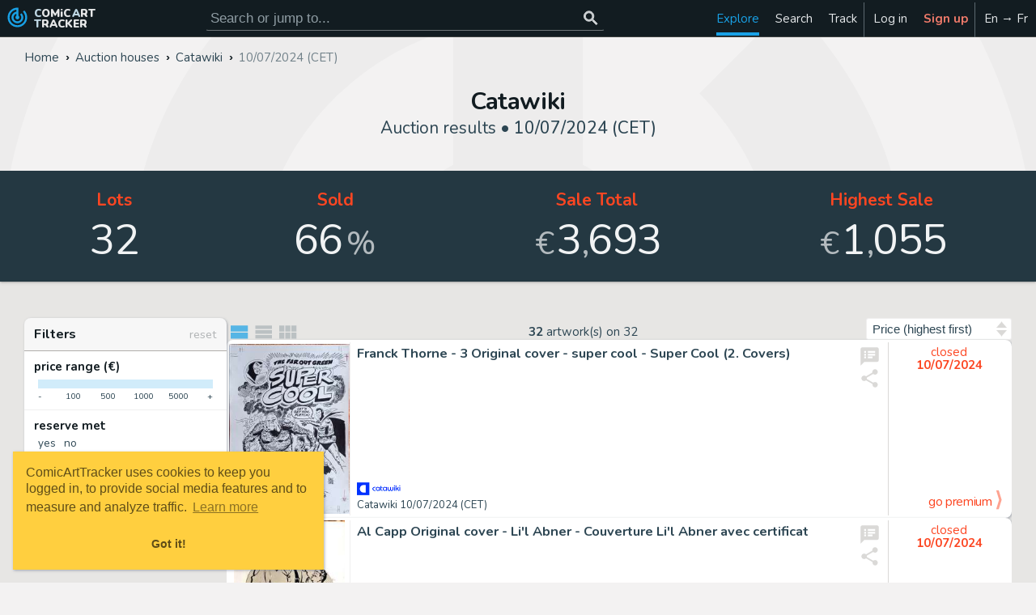

--- FILE ---
content_type: text/html; charset=UTF-8
request_url: https://comicarttracker.com/catawiki-auctions/2024-07-10
body_size: 13467
content:

<!DOCTYPE html><html class='lm' xmlns='http://www.w3.org/1999/xhtml' lang='en' xml:lang='en'><head><meta http-equiv='Content-Type' content='text/html; charset=utf-8'><base href='https://comicarttracker.com/'><meta name='viewport' content='width=device-width, initial-scale=1.0'><link rel='preconnect' href='https://cdn.comicarttracker.com'><link rel='preload' as='script' href='https://cdn.comicarttracker.com/catrackr_v439.min.js'><link rel='preload' as='font' href='https://fonts.gstatic.com/s/nunito/v26/XRXV3I6Li01BKofINeaBTMnFcQ.woff2' crossorigin><link rel='stylesheet' type='text/css' media='screen' href='https://cdn.comicarttracker.com/catrackr_v439.min.css'><link rel='apple-touch-icon' href='apple-touch-icon.png?v=439'><link rel='icon' href='favicon.ico?v=439' sizes='48x48'><link rel='icon' href='favicon.svg?v=439' sizes='any' type='image/svg+xml'><link rel='dns-prefetch' href='https://i.ebayimg.com'><title>Catawiki Auction Results - 10/07/2024 (CET) | ComicArtTracker</title><meta name='description' content="Browse results from Catawiki original comic artworks auction on 10/07/2024 (CET). Track and share the art you like, get email notifications for your favorite keyword searches, and more!"><meta name='keywords' content="Catawiki, Catawiki auction results, auction archive, comic art, original comic art, comic artworks, comic book art, comic book art for sale, comic art value, illustration, original cover art, original splash page art"><meta name='color-scheme' content='dark light'><meta property='twitter:site' content='@comicarttracker'><meta property='twitter:card' content="summary"><meta property='og:site_name' content='ComicArtTracker'><meta property='og:url' content="https://comicarttracker.com/catawiki-auctions/2024-07-10"><meta property='og:type' content='article'><meta property='og:title' content="Catawiki Auction Results - 10/07/2024 (CET)"><meta property='og:description' content="Browse results from Catawiki original comic artworks auction on 10/07/2024 (CET). Track and share the art you like, get email notifications for your favorite keyword searches, and more!"><meta property='og:image' content="https://assets.catawiki.nl/assets/2024/6/28/f/2/8/thumb2_f289ef06-6c2f-45a7-899a-077907e91870.jpg"><meta property='og:locale' content='en_US'><meta property='og:locale:alternate' content='fr_FR'><link rel='canonical' href='https://comicarttracker.com/catawiki-auctions/2024-07-10'><link rel='alternate' hreflang='en' href='https://comicarttracker.com/catawiki-auctions/2024-07-10'><link rel='alternate' hreflang='fr' href='https://comicarttracker.com/catawiki-encheres/2024-07-10'></head><body><svg aria-hidden="true" style="position:absolute;width:0;height:0;overflow:hidden;" version="1.1" xmlns="http://www.w3.org/2000/svg" xmlns:xlink="http://www.w3.org/1999/xlink"><defs><symbol id="icon-track_changes" viewBox="0 0 24 24"><path d="M19.1 4.9c1.8 1.8 2.9 4.3 2.9 7.1 0 5.5-4.5 10-10 10s-10-4.5-10-10 4.5-10 10-10h1v8.3c0.6 0.3 1 1 1 1.7 0 1.1-0.9 2-2 2s-2-0.9-2-2c0-0.7 0.4-1.4 1-1.7v-2.1c-1.7 0.5-3 2-3 3.8 0 2.2 1.8 4 4 4s4-1.8 4-4c0-1.1-0.5-2.1-1.2-2.8l1.4-1.4c1.1 1.1 1.8 2.6 1.8 4.2 0 3.3-2.7 6-6 6s-6-2.7-6-6c0-3 2.2-5.4 5-5.9v-2c-3.9 0.5-7 3.8-7 7.9 0 4.4 3.6 8 8 8s8-3.6 8-8c0-2.2-0.9-4.2-2.3-5.7z"/></symbol><symbol id="icon-search" viewBox="0 0 24 24"><path d="M9.5 14c2.5 0 4.5-2 4.5-4.5s-2-4.5-4.5-4.5-4.5 2-4.5 4.5 2 4.5 4.5 4.5zM15.5 14l5 5-1.5 1.5-5-5v-0.8l-0.3-0.3c-1.1 1-2.6 1.5-4.2 1.5-3.6 0-6.5-2.9-6.5-6.5s2.9-6.5 6.5-6.5 6.5 2.9 6.5 6.5c0 1.6-0.6 3.1-1.5 4.2l0.3 0.3h0.8z"/></symbol><symbol id="icon-add" viewBox="0 0 24 24"><path d="M19 13h-6v6h-2v-6h-6v-2h6v-6h2v6h6v2z"/></symbol><symbol id="icon-star" viewBox="0 0 24 24"><path d="M12 17.3l-6.2 3.8 1.6-7-5.4-4.7 7.2-0.6 2.8-6.6 2.8 6.6 7.2 0.6-5.4 4.7 1.6 7z"/></symbol><symbol id="icon-facebook" viewBox="0 0 16 28"><path d="M15 0.2v4.1h-2.5c-1.9 0-2.3 0.9-2.3 2.3v3h4.6l-0.6 4.6h-4v11.9h-4.8v-11.9h-4v-4.6h4v-3.4c0-4 2.4-6.1 6-6.1 1.7 0 3.1 0.1 3.6 0.2z"/></symbol><symbol id="icon-notification" viewBox="0 0 24 24"><path d="M12.2 22.7c0-0.1-0.1-0.2-0.2-0.2-1.1 0-1.9-0.9-1.9-1.9 0-0.1-0.1-0.2-0.2-0.2s-0.2 0.1-0.2 0.2c0 1.3 1.1 2.4 2.4 2.4 0.1 0 0.2-0.1 0.2-0.2zM3.3 18.9h17.4c-2.4-2.7-3.6-6.4-3.6-11.1 0-1.7-1.6-4.3-5.1-4.3s-5.1 2.6-5.1 4.3c0 4.8-1.2 8.4-3.6 11.1zM23.1 18.9c0 0.9-0.8 1.7-1.7 1.7h-6c0 1.9-1.5 3.4-3.4 3.4s-3.4-1.5-3.4-3.4h-6c-0.9 0-1.7-0.8-1.7-1.7 2-1.7 4.3-4.7 4.3-11.1 0-2.6 2.1-5.4 5.7-5.9-0.1-0.2-0.1-0.3-0.1-0.5 0-0.7 0.6-1.3 1.3-1.3s1.3 0.6 1.3 1.3c0 0.2 0 0.4-0.1 0.5 3.5 0.5 5.7 3.3 5.7 5.9 0 6.5 2.3 9.5 4.3 11.1z"/></symbol><symbol id="icon-settings" viewBox="0 0 24 28"><path d="M16 14c0-2.2-1.8-4-4-4s-4 1.8-4 4 1.8 4 4 4 4-1.8 4-4zM24 12.3v3.5c0 0.2-0.2 0.5-0.4 0.6l-2.9 0.4c-0.2 0.5-0.4 1-0.6 1.4 0.5 0.8 1.1 1.5 1.7 2.2 0.1 0.1 0.2 0.3 0.2 0.4s0 0.3-0.1 0.4c-0.4 0.5-2.5 2.8-3 2.8-0.1 0-0.3-0.1-0.4-0.1l-2.2-1.7c-0.5 0.2-0.9 0.4-1.4 0.6-0.1 1-0.2 2-0.5 2.9-0.1 0.3-0.3 0.4-0.6 0.4h-3.5c-0.3 0-0.5-0.2-0.6-0.5l-0.4-2.9c-0.5-0.2-1-0.3-1.4-0.6l-2.2 1.7c-0.1 0.1-0.2 0.1-0.4 0.1s-0.3-0.1-0.4-0.2c-0.8-0.7-1.9-1.7-2.6-2.6-0.1-0.1-0.1-0.2-0.1-0.4 0-0.1 0-0.2 0.1-0.4 0.5-0.7 1.1-1.4 1.6-2.1-0.3-0.5-0.5-1-0.6-1.5l-2.9-0.4c-0.3 0-0.5-0.3-0.5-0.6v-3.5c0-0.2 0.2-0.5 0.4-0.6l2.9-0.4c0.2-0.5 0.4-1 0.6-1.4-0.5-0.7-1.1-1.5-1.7-2.2-0.1-0.1-0.2-0.2-0.2-0.4s0.1-0.2 0.1-0.4c0.4-0.5 2.5-2.8 3-2.8 0.1 0 0.3 0.1 0.4 0.2l2.2 1.7c0.5-0.2 0.9-0.4 1.4-0.6 0.1-1 0.2-2 0.5-2.9 0.1-0.2 0.3-0.4 0.6-0.4h3.5c0.3 0 0.5 0.2 0.6 0.5l0.4 2.9c0.5 0.2 1 0.3 1.4 0.6l2.2-1.7c0.1-0.1 0.2-0.1 0.4-0.1s0.3 0.1 0.4 0.2c0.8 0.8 1.9 1.7 2.6 2.7 0.1 0.1 0.1 0.2 0.1 0.3 0 0.1 0 0.3-0.1 0.4-0.5 0.7-1.1 1.4-1.6 2.1 0.3 0.5 0.5 1 0.6 1.5l2.9 0.4c0.3 0 0.5 0.3 0.5 0.6z"/></symbol><symbol id="icon-favorite" viewBox="0 0 24 24"><path d="M12 21.3l-1.5-1.3c-5.2-4.7-8.5-7.7-8.5-11.5 0-3.1 2.4-5.5 5.5-5.5 1.7 0 3.4 0.8 4.5 2.1 1.1-1.3 2.8-2.1 4.5-2.1 3.1 0 5.5 2.4 5.5 5.5 0 3.8-3.4 6.9-8.5 11.6z"/></symbol><symbol id="icon-explore" viewBox="0 0 32 32"><path d="M9.1 23l9.8-4 4-9.9-9.9 3.9-3.9 10zM16 14c1.1 0 2 0.9 2 2s-0.9 2-2 2-2-0.9-2-2 0.9-2 2-2zM16 0c-8.8 0-16 7.2-16 16s7.2 16 16 16 16-7.2 16-16-7.2-16-16-16zM16.1 28c-6.6 0-12-5.4-12-12s5.4-12 12-12c6.6 0 12 5.4 12 12s-5.4 12-12 12z"/></symbol><symbol id="icon-C" viewBox="0 0 20 20"><path d="M19.6 5.8c0-0.5-0.5-0.8-0.9-0.7-1.7 0.3-5.8 1.9-8.7 1.9s-6.9-1.6-8.7-1.9c-0.5-0.1-0.9 0.3-0.9 0.7-0.1 1.5-0.4 5.6-0.4 6.2 0 0.8 3.5 2.7 6 2.7 2.5 0 3-2.7 4-2.7s1.5 2.7 4 2.7c2.5 0 6-1.9 6-2.7 0-0.6-0.3-4.7-0.4-6.2zM7.7 10.7c-0.4 0.3-1.3 1.1-2.5 0.8s-1.9-1.3-2.2-1.8c-0.1-0.1 0-0.2 0-0.3 0.4-0.3 1.3-1.1 2.5-0.8s1.9 1.3 2.2 1.8c0.1 0.1 0 0.2 0 0.3zM17 9.8c-0.2 0.4-1 1.5-2.2 1.8s-2.2-0.5-2.5-0.8c-0.1-0.1-0.1-0.2 0-0.3 0.2-0.4 1-1.5 2.2-1.8s2.2 0.5 2.5 0.8c0.1 0.1 0.1 0.2 0 0.3z"/></symbol><symbol id="icon-A" viewBox="0 0 24 24"><path d="M17.5 12c0.8 0 1.5-0.7 1.5-1.5s-0.7-1.5-1.5-1.5-1.5 0.7-1.5 1.5 0.7 1.5 1.5 1.5zM14.5 8c0.8 0 1.5-0.7 1.5-1.5s-0.7-1.5-1.5-1.5-1.5 0.7-1.5 1.5 0.7 1.5 1.5 1.5zM9.5 8c0.8 0 1.5-0.7 1.5-1.5s-0.7-1.5-1.5-1.5-1.5 0.7-1.5 1.5 0.7 1.5 1.5 1.5zM6.5 12c0.8 0 1.5-0.7 1.5-1.5s-0.7-1.5-1.5-1.5-1.5 0.7-1.5 1.5 0.7 1.5 1.5 1.5zM12 3c5 0 9 3.6 9 8 0 2.8-2.2 5-5 5h-1.7c-0.8 0-1.5 0.7-1.5 1.5 0 0.4 0.1 0.7 0.4 1s0.4 0.7 0.4 1c0 0.8-0.7 1.5-1.5 1.5-5 0-9-4-9-9s4-9 9-9z"/></symbol><symbol id="icon-S" viewBox="0 0 26 28"><path d="M25.6 7.5c0.4 0.6 0.5 1.3 0.3 2l-4.3 14.2c-0.4 1.3-1.8 2.4-3.1 2.4h-14.4c-1.6 0-3.3-1.3-3.9-2.9-0.2-0.7-0.2-1.4 0-2 0-0.3 0.1-0.6 0.1-1 0-0.2-0.1-0.5-0.1-0.6 0.1-0.4 0.4-0.6 0.6-1.1 0.5-0.8 1-2 1.2-2.9 0.1-0.3-0.1-0.6 0-0.9 0.1-0.3 0.4-0.5 0.5-0.8 0.4-0.7 1-2.1 1-2.8 0-0.3-0.1-0.7 0-0.9 0.1-0.4 0.5-0.5 0.7-0.8 0.4-0.5 1-2 1.1-2.8 0-0.3-0.1-0.5-0.1-0.8 0.1-0.3 0.4-0.6 0.7-1 0.7-1 0.8-3.1 2.8-2.5l0 0c0.3-0.1 0.5-0.1 0.8-0.1h11.9c0.7 0 1.4 0.3 1.8 0.9 0.4 0.6 0.5 1.3 0.3 2l-4.3 14.2c-0.7 2.4-1.1 2.9-3.1 2.9h-13.6c-0.2 0-0.5 0-0.6 0.2-0.1 0.2-0.1 0.3 0 0.7 0.3 0.9 1.4 1.1 2.3 1.1h14.4c0.6 0 1.3-0.3 1.4-0.9l4.7-15.4c0.1-0.3 0.1-0.6 0.1-0.9 0.4 0.1 0.7 0.4 0.9 0.7zM9 7.5c-0.1 0.3 0.1 0.5 0.3 0.5h9.5c0.3 0 0.6-0.2 0.7-0.5l0.3-1c0.1-0.3-0.1-0.5-0.3-0.5h-9.5c-0.3 0-0.6 0.2-0.7 0.5zM7.7 11.5c-0.1 0.3 0.1 0.5 0.3 0.5h9.5c0.3 0 0.6-0.2 0.7-0.5l0.3-1c0.1-0.3-0.1-0.5-0.3-0.5h-9.5c-0.3 0-0.6 0.2-0.7 0.5z"/></symbol><symbol id="icon-shopping_cart" viewBox="0 0 24 24"><path d="M17 18c1.1 0 2 0.9 2 2s-0.9 2-2 2-2-0.9-2-2 0.9-2 2-2zM1 2h3.3l0.9 2h14.8c0.6 0 1 0.5 1 1 0 0.2 0 0.3-0.1 0.5l-3.6 6.5c-0.3 0.6-1 1-1.7 1h-7.5l-0.9 1.6 0 0.1c0 0.1 0.1 0.2 0.2 0.2h11.6v2h-12c-1.1 0-2-0.9-2-2 0-0.3 0.1-0.7 0.2-0.9l1.4-2.5-3.6-7.6h-2v-2zM7 18c1.1 0 2 0.9 2 2s-0.9 2-2 2-2-0.9-2-2 0.9-2 2-2z"/></symbol><symbol id="icon-gavel" viewBox="0 0 24 24"><path d="M3.8 9.5l5.6 5.7-2.8 2.8-5.7-5.6zM12.3 1l5.6 5.7-2.8 2.8-5.7-5.6zM5.3 8.1l2.8-2.8 14.2 14.2-2.8 2.8zM1 21h12v2h-12v-2z"/></symbol><symbol id="icon-store_mall_directory" viewBox="0 0 24 24"><path d="M12 18v-4h-6v4h6zM21 14h-1v6h-2v-6h-4v6h-10v-6h-1v-2l1-5h16l1 5v2zM20 4v2h-16v-2h16z"/></symbol><symbol id="icon-ebay" viewBox="0 0 512 512"><style>.a{fill:#808087;}.b{fill:#545459;}</style><rect x="10.2" y="168.2" width="119.3" height="243.7" fill="#EA163F"/><rect x="382.5" y="168.2" width="119.3" height="243.7" fill="#75CB08"/><rect x="256" y="168.2" width="126.5" height="243.7" fill="#F69F2A"/><rect x="129.5" y="168.2" width="126.5" height="243.7" fill="#528DDE"/><rect x="10.2" y="411.9" width="491.6" height="86.4" class="a"/><rect x="10.2" y="116.8" width="491.6" height="51.5" class="a"/><path d="M512 116.8c0-5.6-4.6-10.2-10.2-10.2H368.9C363.7 48.9 315 3.5 256 3.5S148.3 48.9 143.1 106.6H10.2C4.6 106.6 0 111.2 0 116.8V498.3c0 5.6 4.6 10.2 10.2 10.2h491.6c5.6 0 10.2-4.6 10.2-10.2V116.8zM266.2 401.7V178.4h106.1v223.3H266.2zM139.7 401.7V178.4h106.1v223.3H139.7zM20.4 401.7V178.4h98.9v223.3H20.4zM392.7 178.4h98.9v223.3h-98.9V178.4zM256 23.9c47.8 0 87.3 36.3 92.4 82.7H163.6C168.7 60.1 208.2 23.9 256 23.9zM20.4 158v-31.1h471.2v31.1H20.4zM491.6 422.1v66H20.4v-66H491.6z" class="b"/><path d="M215.2 453.9H45.9c-5.6 0-10.2 4.6-10.2 10.2 0 5.6 4.6 10.2 10.2 10.2h169.3c5.6 0 10.2-4.6 10.2-10.2C225.4 458.4 220.8 453.9 215.2 453.9z" class="b"/><path d="M255 453.9h-6.1c-5.6 0-10.2 4.6-10.2 10.2 0 5.6 4.6 10.2 10.2 10.2h6.1c5.6 0 10.2-4.6 10.2-10.2C265.2 458.4 260.6 453.9 255 453.9z" class="b"/></symbol><symbol id="icon-filter_list" viewBox="0 0 24 24"><path d="M6 13v-2h12v2h-12zM3 6h18v2h-18v-2zM10 18v-2h4v2h-4z"/></symbol><symbol id="icon-hashtag" viewBox="0 0 28 28"><path d="M15.5 16l1-4h-4l-1 4h4zM27.5 8.1l-0.9 3.5c-0.1 0.2-0.2 0.4-0.5 0.4h-5.1l-1 4h4.9c0.2 0 0.3 0.1 0.4 0.2 0.1 0.1 0.1 0.3 0.1 0.4l-0.9 3.5c0 0.2-0.2 0.4-0.5 0.4h-5.1l-1.3 5.1c-0.1 0.2-0.3 0.4-0.5 0.4h-3.5c-0.2 0-0.3-0.1-0.4-0.2-0.1-0.1-0.1-0.3-0.1-0.4l1.2-4.9h-4l-1.3 5.1c-0.1 0.2-0.3 0.4-0.5 0.4h-3.5c-0.1 0-0.3-0.1-0.4-0.2-0.1-0.1-0.1-0.3-0.1-0.4l1.2-4.9h-4.9c-0.2 0-0.3-0.1-0.4-0.2-0.1-0.1-0.1-0.3-0.1-0.4l0.9-3.5c0.1-0.2 0.3-0.4 0.5-0.4h5.1l1-4h-4.9c-0.2 0-0.3-0.1-0.4-0.2-0.1-0.1-0.1-0.3-0.1-0.4l0.9-3.5c0-0.2 0.3-0.4 0.5-0.4h5.1l1.3-5.1c0.1-0.2 0.3-0.4 0.5-0.4h3.5c0.1 0 0.3 0.1 0.4 0.2 0.1 0.1 0.1 0.3 0.1 0.4l-1.2 4.9h4l1.3-5.1c0.1-0.2 0.3-0.4 0.5-0.4h3.5c0.1 0 0.3 0.1 0.4 0.2 0.1 0.1 0.1 0.3 0.1 0.4l-1.2 4.9h4.9c0.2 0 0.3 0.1 0.4 0.2 0.1 0.1 0.1 0.3 0.1 0.4z"/></symbol><symbol id="icon-ellipsis-v" viewBox="0 0 3 14"><path d="M3 9.8v1.5c0 0.4-0.3 0.8-0.7 0.8h-1.5c-0.4 0-0.7-0.3-0.7-0.7v-1.5c0-0.4 0.3-0.7 0.8-0.7h1.5c0.4 0 0.8 0.3 0.8 0.8zM3 5.8v1.5c0 0.4-0.3 0.8-0.7 0.8h-1.5c-0.4 0-0.7-0.3-0.7-0.7v-1.5c0-0.4 0.3-0.7 0.8-0.7h1.5c0.4 0 0.8 0.3 0.8 0.8zM3 1.8v1.5c0 0.4-0.3 0.8-0.7 0.8h-1.5c-0.4 0-0.7-0.3-0.7-0.7v-1.5c0-0.4 0.3-0.7 0.8-0.7h1.5c0.4 0 0.8 0.3 0.8 0.8z"/></symbol><symbol id="icon-speaker_notes" viewBox="0 0 24 24"><path d="M18 8v-2h-8v2h8zM18 11v-2h-8v2h8zM15 14v-2h-5v2h5zM8 8v-2h-2v2h2zM8 11v-2h-2v2h2zM8 14v-2h-2v2h2zM20 2c1.1 0 2 0.9 2 2v12c0 1.1-0.9 2-2 2h-14l-4 4v-18c0-1.1 0.9-2 2-2h16z"/></symbol><symbol id="icon-login" viewBox="0 0 28 24"><path d="M18.5 14c0 0.3-0.1 0.5-0.3 0.7l-8.5 8.5c-0.2 0.2-0.4 0.3-0.7 0.3-0.5 0-1-0.5-1-1v-4.5h-7c-0.5 0-1-0.5-1-1v-6c0-0.5 0.5-1 1-1h7v-4.5c0-0.5 0.5-1 1-1 0.3 0 0.5 0.1 0.7 0.3l8.5 8.5c0.2 0.2 0.3 0.4 0.3 0.7zM24 8.5v11c0 2.5-2 4.5-4.5 4.5h-5c-0.3 0-0.5-0.2-0.5-0.5 0-0.4-0.2-1.5 0.5-1.5h5c1.4 0 2.5-1.1 2.5-2.5v-11c0-1.4-1.1-2.5-2.5-2.5h-4.5c-0.4 0-1 0.1-1-0.5 0-0.4-0.2-1.5 0.5-1.5h5c2.5 0 4.5 2 4.5 4.5z"/></symbol><symbol id="icon-signup" viewBox="0 0 27 24"><path d="M9.4 12c-2.8 0-5.1-2.3-5.1-5.1s2.3-5.1 5.1-5.1 5.1 2.3 5.1 5.1-2.3 5.1-5.1 5.1zM22.3 13.7h4.7c0.2 0 0.4 0.2 0.4 0.4v2.6c0 0.2-0.2 0.4-0.4 0.4h-4.7v4.7c0 0.2-0.2 0.4-0.4 0.4h-2.6c-0.2 0-0.4-0.2-0.4-0.4v-4.7h-4.7c-0.2 0-0.4-0.2-0.4-0.4v-2.6c0-0.2 0.2-0.4 0.4-0.4h4.7v-4.7c0-0.2 0.2-0.4 0.4-0.4h2.6c0.2 0 0.4 0.2 0.4 0.4v4.7zM12.4 16.7c0 0.9 0.8 1.7 1.7 1.7h3.4v3.2c-0.7 0.5-1.5 0.7-2.3 0.7h-11.7c-2.1 0-3.6-1.3-3.6-3.5 0-3 0.7-7.7 4.6-7.7 0.2 0 0.4 0.1 0.5 0.2 1.3 1 2.6 1.6 4.3 1.6s3-0.6 4.3-1.6c0.2-0.1 0.3-0.2 0.5-0.2 1.1 0 2.1 0.4 2.9 1.3h-3c-0.9 0-1.7 0.8-1.7 1.7v2.6z"/></symbol><symbol id="icon-share" viewBox="0 0 24 24"><path d="M18 16.1c1.6 0 2.9 1.3 2.9 2.9s-1.3 3-2.9 3-2.9-1.4-2.9-3c0-0.2 0-0.5 0-0.7l-7.1-4.1c-0.6 0.5-1.3 0.8-2.1 0.8-1.6 0-3-1.4-3-3s1.4-3 3-3c0.8 0 1.5 0.3 2.1 0.8l7-4.1c0-0.2-0.1-0.5-0.1-0.7 0-1.6 1.4-3 3-3s3 1.4 3 3-1.4 3-3 3c-0.8 0-1.5-0.3-2.1-0.8l-7 4.1c0 0.2 0.1 0.5 0.1 0.7s0 0.5-0.1 0.7l7.1 4.1c0.5-0.5 1.2-0.7 2-0.7z"/></symbol><symbol id="icon-twitter" viewBox="0 0 26 28"><path d="M25.3 6.4c-0.7 1-1.5 1.9-2.5 2.6 0 0.2 0 0.4 0 0.7 0 6.7-5.1 14.4-14.4 14.4-2.9 0-5.5-0.8-7.7-2.3 0.4 0 0.8 0.1 1.2 0.1 2.4 0 4.5-0.8 6.3-2.2-2.2 0-4.1-1.5-4.7-3.5 0.3 0 0.6 0.1 1 0.1 0.5 0 0.9-0.1 1.3-0.2-2.3-0.5-4-2.5-4-5v-0.1c0.7 0.4 1.5 0.6 2.3 0.6-1.4-0.9-2.2-2.5-2.2-4.2 0-0.9 0.3-1.8 0.7-2.5 2.5 3.1 6.2 5.1 10.4 5.3-0.1-0.4-0.1-0.8-0.1-1.2 0-2.8 2.3-5 5-5 1.5 0 2.8 0.6 3.7 1.6 1.1-0.2 2.2-0.6 3.2-1.2-0.4 1.2-1.2 2.2-2.2 2.8 1-0.1 2-0.4 2.9-0.8z"/></symbol><symbol id="icon-whatsapp" viewBox="0 0 32 32"><path d="M27.3 4.7c-3-3-7-4.6-11.2-4.6-8.7 0-15.8 7.1-15.8 15.9 0 2.8 0.7 5.5 2.1 7.9l-2.2 8.2 8.4-2.2c2.3 1.3 4.9 1.9 7.6 1.9h0c0 0 0 0 0 0 8.7 0 15.9-7.1 15.9-15.9 0-4.2-1.6-8.2-4.6-11.2zM16.1 29.1v0c-2.4 0-4.7-0.6-6.7-1.8l-0.5-0.3-5 1.3 1.3-4.9-0.3-0.5c-1.3-2.1-2-4.5-2-7 0-7.3 5.9-13.2 13.2-13.2 3.5 0 6.8 1.4 9.3 3.9 2.5 2.5 3.9 5.8 3.9 9.3 0 7.3-5.9 13.2-13.2 13.2zM23.3 19.2c-0.4-0.2-2.3-1.2-2.7-1.3s-0.6-0.2-0.9 0.2c-0.3 0.4-1 1.3-1.3 1.6-0.2 0.3-0.5 0.3-0.9 0.1s-1.7-0.6-3.2-2c-1.2-1-2-2.3-2.2-2.7s0-0.6 0.2-0.8c0.2-0.2 0.4-0.5 0.6-0.7s0.3-0.4 0.4-0.7c0.1-0.3 0.1-0.5 0-0.7s-0.9-2.1-1.2-2.9c-0.3-0.8-0.6-0.7-0.9-0.7-0.2 0-0.5 0-0.8 0s-0.7 0.1-1.1 0.5c-0.4 0.4-1.4 1.4-1.4 3.3s1.4 3.8 1.6 4.1c0.2 0.3 2.8 4.3 6.8 6 0.9 0.4 1.7 0.7 2.3 0.8 1 0.3 1.8 0.3 2.5 0.2 0.8-0.1 2.3-1 2.7-1.9s0.3-1.7 0.2-1.9c-0.1-0.2-0.4-0.3-0.8-0.5z"/></symbol><symbol id="icon-loyalty" viewBox="0 0 24 24"><path d="M17.3 15.3c0.5-0.5 0.8-1.1 0.8-1.8 0-1.4-1.1-2.5-2.5-2.5-0.7 0-1.3 0.2-1.8 0.7l-0.7 0.8-0.7-0.7c-0.5-0.5-1.1-0.7-1.8-0.7-1.4 0-2.5 1.1-2.5 2.5 0 0.7 0.2 1.3 0.7 1.8l4.3 4.3zM5.5 7c0.8 0 1.5-0.7 1.5-1.5s-0.7-1.5-1.5-1.5-1.5 0.7-1.5 1.5 0.7 1.5 1.5 1.5zM21.4 11.6c0.4 0.4 0.6 0.8 0.6 1.4s-0.2 1-0.6 1.4l-7 7c-0.4 0.4-0.8 0.6-1.4 0.6s-1-0.2-1.4-0.6l-9-9c-0.4-0.4-0.6-0.8-0.6-1.4v-7c0-1.1 0.9-2 2-2h7c0.6 0 1 0.2 1.4 0.6z"/></symbol><symbol id="icon-ban" viewBox="0 0 21 24"><path d="M17.571 11.96c0-1.46-0.429-2.813-1.165-3.951l-10.098 10.085c1.152 0.75 2.518 1.192 3.978 1.192 4.018 0 7.286-3.281 7.286-7.326zM4.192 15.964l10.112-10.098c-1.152-0.777-2.531-1.219-4.018-1.219-4.018 0-7.286 3.281-7.286 7.313 0 1.487 0.442 2.853 1.192 4.004zM20.571 11.96c0 5.705-4.607 10.326-10.286 10.326s-10.286-4.621-10.286-10.326c0-5.692 4.607-10.313 10.286-10.313s10.286 4.621 10.286 10.313z"/></symbol><symbol id="icon-close" viewBox="0 0 24 24"><path d="M19 6l-6 6 6 6-1 1-6-6-6 6-1-1 6-6-6-6 1-1 6 6 6-6z"/></symbol><symbol id="icon-check" viewBox="0 0 24 24"><path d="M9 16l11-11 1 1-12 12-6-6 1-1z"/></symbol><symbol id="icon-visibility" viewBox="0 0 24 24"><path d="M12 9c1.6 0 3 1.4 3 3s-1.4 3-3 3-3-1.4-3-3 1.4-3 3-3zM12 17c2.8 0 5-2.2 5-5s-2.2-5-5-5-5 2.3-5 5 2.3 5 5 5zM12 4.5c5 0 9.3 3.1 11 7.5-1.7 4.4-6 7.5-11 7.5s-9.3-3.1-11-7.5c1.7-4.4 6-7.5 11-7.5z"/></symbol><symbol id="icon-list" viewBox="0 0 28 28"><path d="M4.6 5.9h19.9v7h-19.9v-7zM4.6 21v-7h19.9v7h-19.9z"/></symbol><symbol id="icon-clist" viewBox="-2 -2.5 34 41"><path d="M2 6h28v6h-28zM2 14h28v6h-28zM2 22h28v6h-28z"/></symbol><symbol id="icon-glist" viewBox="0 0 28 28"><path d="M18.6 5.9h5.9v7h-5.9v-7zM11.6 12.9v-7h5.9v7h-5.9zM18.6 21v-7h5.9v7h-5.9zM11.6 21v-7h5.9v7h-5.9zM4.6 21v-7h5.9v7h-5.9zM4.6 12.9v-7h5.9v7h-5.9z"/></symbol></defs></svg><header><a class='logo' href='./en' title='Looking for original comic artworks?'><svg class='logo'><use xlink:href='#icon-track_changes'></use></svg><div class='title cat'><span>COMiC</span><span>ART</span><span>TRACKER</span></div></a><div class='srchbar'><form class='srchform' action='./search' role='search' method='post'><input class='srchinp' type='search' name='srchtxt' data-sugg='hd' aria-label='Search for original comic art' placeholder='Search or jump to...'  /><button type='submit' name='srch' aria-label='Search or jump to...' disabled><svg class='srchbar'><use xlink:href='#icon-search'></use></svg></button><div class='suggestions shtlbr hd'></div></form></div><ul id='main-menu'><li class='menuitem home'><a href='./'><svg aria-label='Home' class='menusvg'><use xlink:href='#icon-track_changes'/></svg><span>Home</span></a></li><li class='menuitem active dropdown'><a href='./new-original-art'><svg aria-label='Explore' class='menusvg'><use xlink:href='#icon-explore'/></svg><span>Explore</span></a><ul class='shbr'><li class='subitem'><a class='sia' href='./new-original-art'>New&nbsp;comic art</a></li><li class='subitem'><a class='sia' href='./new-art-by-source'>New&nbsp;comic art&nbsp;by&nbsp;source</a></li><li class='subitem'><a class='sia' href='./trends'>Trending searches</a></li><li class='subitem'><a class='sia' href='./comic-art-weekly'>Weekly summary</a></li><li class='subitem'><hr/></li><li class='subitem'><span>Auctions</span></li><li class='subitem'><a class='sia' href='./auctions/calendar'>Auctions calendar</a></li><li class='subitem'><a class='sia' href='./auctions/results'>Auctions results</a></li><li class='subitem'><a class='sia' href='./auctions/top-prices'>Top prices</a></li><li class='subitem'><hr/></li><li class='subitem'><span>Marketplaces (eBay&hellip;)</span></li><li class='subitem'><a class='sia' href='./ebay-catawiki-mandarake-auctions'>Daily auctions</a></li><li class='subitem'><a class='sia' href='./ebay-buy-it-now'>eBay (buy it now)</a></li><li class='subitem'><hr/></li><li class='subitem'><span>Directories</span></li><li class='subitem'><a class='sia' href='./auction-houses'>Auction houses</a></li><li class='subitem'><a class='sia' href='./dealers'>Dealers & Marketplaces</a></li><li class='subitem'><a class='sia' href='./artists-characters-and-series'>Artists, Characters & Series</a></li></ul></li><li class='menuitem dropdown'><a href='./search'><svg aria-label='Search' class='menusvg'><use xlink:href='#icon-search'/></svg><span>Search</span></a><ul class='shbr'><li class='subitem'><a class='sia' href='./search'>Available art</a></li><li class='subitem'><a class='sia' href='./history'>Sold art</a></li></ul></li><li class='menuitem dropdown right sep'><a href='./tracked-art'><svg aria-label='Track' class='menusvg'><use xlink:href='#icon-favorite'/></svg><span>Track</span></a><ul class='shbr'><li class='subitem'><a class='sia' href='./tracked-art'>My tracked art</a></li><li class='subitem'><a class='sia' href='./suggested-art'>Shared with me</a></li></ul></li><li class='menuitem'><a href='./login' rel='nofollow'><svg aria-label='Log&nbsp;in' class='menusvg'><use xlink:href='#icon-login'/></svg><span>Log&nbsp;in</span></a></li><li class='menuitem red sep'><a href='./signup' rel='nofollow'><svg aria-label='Sign&nbsp;up' class='menusvg'><use xlink:href='#icon-signup'/></svg><span>Sign&nbsp;up</span></a></li></ul><ul id='second-menu'><li class='menuitem lang'><a href='./catawiki-encheres/2024-07-10'><span>En &#8594; Fr</span></a></li></ul></header><div class='content-title shb with-stats'><div class='wmbg'></div><nav class="breadcrumb"><ol><li><a href='./en' rel='nofollow'><span>Home</span></a></li><li><a href='./auction-houses'><span>Auction houses</span></a></li><li><a href='./catawiki-auctions'><span>Catawiki</span></a></li><li><span>10/07/2024 (CET)</span></li></ol></nav><script type='application/ld+json'>{"@context":"https:\/\/schema.org","@type":"BreadcrumbList","itemListElement":[{"@type":"ListItem","position":1,"name":"Home","item":"https:\/\/comicarttracker.com\/en"},{"@type":"ListItem","position":2,"name":"Auction houses","item":"https:\/\/comicarttracker.com\/auction-houses"},{"@type":"ListItem","position":3,"name":"Catawiki","item":"https:\/\/comicarttracker.com\/catawiki-auctions"}]}</script><h1>Catawiki</h1><h2>Auction results &bull; <b>10/07/2024 (CET)</b></h2><div class='wm-stats'><div class='arfig'><span class='bigcount stat4'>Lots</span><span class='bignumbers'>32</span></div><div class='arfig'><span class='bigcount stat4'>Sold</span><span class='bignumbers'>66<span class='ccy1'>%</span></span></div><div class='arfig'><span class='bigcount stat4'>Sale Total</span><span class='bignumbers'><span class='ccy1'>&euro;</span>3<span class='thsep'>,</span>693</span></div><div class='arfig'><span class='bigcount stat4'>Highest Sale</span><span class='bignumbers'><span class='ccy1'>&euro;</span>1<span class='thsep'>,</span>055</span></div></div></div><div class="content-items max88"><aside id='filters-list' class='block shtlbr'><div class='tabfilter'><div id='filter-btn'>Filters</div><span class='freset'>reset</span></div><div class='statusfilter'><h4>price range (&euro;)</h4><div class='mdfilt'><span class='dfilt' data-key='prc' data-val='0'></span><span class='dfilt' data-key='prc' data-val='1'></span><span class='dfilt' data-key='prc' data-val='2'></span><span class='dfilt' data-key='prc' data-val='3'></span><span class='dfilt' data-key='prc' data-val='4'></span></div><div class='mdtext'><div class='mp'>-</div><div class='text'>100</div><div class='text'>500</div><div class='text'>1000</div><div class='text'>5000</div><div class='mp'>+</div></div></div><div class='statusfilter'><h4>reserve&nbsp;met</h4><span class='filt' data-key='win' data-val='1'>yes</span><span class='filt' data-key='win' data-val='0'>no</span></div><div class='statusfilter'><h4>keyword</h4><input class='textfilt' type='text' id='itemfilter' name='itemfilter' aria-label='refine your search&hellip;' placeholder='refine your search&hellip;' autocomplete='off' /><span id='fnores'>no result / filter ignored</span></div></aside><section id='items-list' class='list-main'><div id='items-toolbar'><div id='disp_mode'><svg data-mode='list' class='sel'><use xlink:href='#icon-list'></use></svg><svg data-mode='condensed'><use xlink:href='#icon-clist'></use></svg><svg data-mode='gallery'><use xlink:href='#icon-glist'></use></svg></div><div id='artworks-count' class='invisible'><b>0</b><span class='short'>&nbsp;/&nbsp;</span><span class='long'> artwork(s) on </span><i>0</i></div><div class='sorters'><label for='sort-list'>Sort by</label><select id='sort-list' name='sort-list' aria-label='Sort by'><option value='' hidden>Price (highest first)</option><option value='10'>Popularity</option><option value='8'>Title (A to Z)</option><option value='9'>Title (Z to A)</option></select></div></div><article class='art shtlbr raw' id=85778305005 style='--o:1;'><div class='_at'><img class='_ati l2 lc' data-src='https://cdn.comicarttracker.com/lc/_27/85778305005.jpg' alt='Franck Thorne - 3 Original cover - super cool - Super Cool (2. Covers) | Catawiki' style='aspect-ratio:auto 0.706;'/></div><div class='_ad'><a href='./premium-offer' class='_adt ell' rel='nofollow noopener external' target='_blank'>Franck Thorne - 3 Original cover - super cool - Super Cool (2. Covers)</a><div class='_adst ell'></div><img class='l2 _adl' style='width:55px;' alt='Catawiki' data-src='https://cdn.comicarttracker.com/l/5.png'/><div class='_adi ell' style='--bb:var(--red);'><a href='./catawiki-auctions/2024-07-10?results' class='_adg' target='_blank'>Catawiki 10/07/2024 (CET)</a></div></div><div class='_aa'><svg class='actbtn viewdesc'><use xlink:href='#icon-speaker_notes'></use></svg><svg class='actbtn share'><use xlink:href='#icon-share'></use></svg><svg class='actbtn artdet'><use xlink:href='#icon-ellipsis-v'></use></svg></div><div class='_as stat4'><span class='_ass'>closed<b class='when'>10/07/2024</b></span><a class='_asgs stat4' title='View'><span class='_asp figs'><i>go premium</i></span></a></div></article><article class='art shtlbr raw' id=85775109005 style='--o:2;'><div class='_at'><img class='_ati l2 lc' data-src='https://cdn.comicarttracker.com/lc/_13/85775109005.jpg' alt='Al Capp Original cover - Li’l Abner - Couverture Li’l Abner avec certificat | Catawiki' style='aspect-ratio:auto 0.641;'/></div><div class='_ad'><a href='./premium-offer' class='_adt ell' rel='nofollow noopener external' target='_blank'>Al Capp Original cover - Li'l Abner - Couverture Li'l Abner avec certificat</a><div class='_adst ell'></div><img class='l2 _adl' style='width:55px;' alt='Catawiki' data-src='https://cdn.comicarttracker.com/l/5.png'/><div class='_adi ell' style='--bb:var(--red);'><a href='./catawiki-auctions/2024-07-10?results' class='_adg' target='_blank'>Catawiki 10/07/2024 (CET)</a></div></div><div class='_aa'><svg class='actbtn viewdesc'><use xlink:href='#icon-speaker_notes'></use></svg><svg class='actbtn share'><use xlink:href='#icon-share'></use></svg><svg class='actbtn artdet'><use xlink:href='#icon-ellipsis-v'></use></svg></div><div class='_as stat4'><span class='_ass'>closed<b class='when'>10/07/2024</b></span><a class='_asgs stat4' title='View'><span class='_asp figs'><i>go premium</i></span></a></div></article><article class='art shtlbr raw' id=85777883005 style='--o:3;'><div class='_at'><img class='_ati l2 lc' data-src='https://cdn.comicarttracker.com/lc/_12/85777883005.jpg' alt='George Perez - 1 Original page - Solus - (comics) #1 page 15 - 2003 | Catawiki' style='aspect-ratio:auto 0.638;'/></div><div class='_ad'><a href='./premium-offer' class='_adt ell' rel='nofollow noopener external' target='_blank'>George Perez - 1 Original page - Solus - (comics) #1 page 15 - 2003</a><div class='_adst ell'></div><img class='l2 _adl' style='width:55px;' alt='Catawiki' data-src='https://cdn.comicarttracker.com/l/5.png'/><div class='_adi ell' style='--bb:var(--red);'><a href='./catawiki-auctions/2024-07-10?results' class='_adg' target='_blank'>Catawiki 10/07/2024 (CET)</a></div></div><div class='_aa'><svg class='actbtn viewdesc'><use xlink:href='#icon-speaker_notes'></use></svg><svg class='actbtn share'><use xlink:href='#icon-share'></use></svg><svg class='actbtn artdet'><use xlink:href='#icon-ellipsis-v'></use></svg></div><div class='_as stat4'><span class='_ass'>closed<b class='when'>10/07/2024</b></span><a class='_asgs stat4' title='View'><span class='_asp figs'><i>go premium</i></span></a></div></article><article class='art shtlbr raw' id=85768851005 style='--o:4;'><div class='_at'><img class='_ati l2 lc' data-src='https://cdn.comicarttracker.com/lc/_08/85768851005.jpg' alt='Mark Buckingham - 1 Original drawing - Fables Character | Catawiki' style='aspect-ratio:auto 0.75;'/></div><div class='_ad'><a href='./premium-offer' class='_adt ell' rel='nofollow noopener external' target='_blank'>Mark Buckingham - 1 Original drawing - Fables Character</a><div class='_adst ell'></div><img class='l2 _adl' style='width:55px;' alt='Catawiki' data-src='https://cdn.comicarttracker.com/l/5.png'/><div class='_adi ell' style='--bb:var(--red);'><a href='./catawiki-auctions/2024-07-10?results' class='_adg' target='_blank'>Catawiki 10/07/2024 (CET)</a></div></div><div class='_aa'><svg class='actbtn viewdesc'><use xlink:href='#icon-speaker_notes'></use></svg><svg class='actbtn share'><use xlink:href='#icon-share'></use></svg><svg class='actbtn artdet'><use xlink:href='#icon-ellipsis-v'></use></svg></div><div class='_as stat4'><span class='_ass'>closed<b class='when'>10/07/2024</b></span><a class='_asgs stat4' title='View'><span class='_asp figs'><i>go premium</i></span></a></div></article><article class='art shtlbr raw' id=85774843005 style='--o:5;'><div class='_at'><img class='_ati l2 lc' data-src='https://cdn.comicarttracker.com/lc/_06/85774843005.jpg' alt='Mike Gustovith - 1 Original cover - Swamp Thing - alternative (non publiée) | Catawiki' style='aspect-ratio:auto 0.706;'/></div><div class='_ad'><a href='./premium-offer' class='_adt ell' rel='nofollow noopener external' target='_blank'>Mike Gustovith - 1 Original cover - Swamp Thing - alternative (non publiée)</a><div class='_adst ell'></div><img class='l2 _adl' style='width:55px;' alt='Catawiki' data-src='https://cdn.comicarttracker.com/l/5.png'/><div class='_adi ell' style='--bb:var(--red);'><a href='./catawiki-auctions/2024-07-10?results' class='_adg' target='_blank'>Catawiki 10/07/2024 (CET)</a></div></div><div class='_aa'><svg class='actbtn viewdesc'><use xlink:href='#icon-speaker_notes'></use></svg><svg class='actbtn share'><use xlink:href='#icon-share'></use></svg><svg class='actbtn artdet'><use xlink:href='#icon-ellipsis-v'></use></svg></div><div class='_as stat4'><span class='_ass'>closed<b class='when'>10/07/2024</b></span><a class='_asgs stat4' title='View'><span class='_asp figs'><i>go premium</i></span></a></div></article><article class='art shtlbr raw' id=85703659005 style='--o:6;'><div class='_at'><img class='_ati l2 lc' data-src='https://cdn.comicarttracker.com/lc/_10/85703659005.jpg' alt='Johnny Hart - 1 Original page - B.C - "Los Primitivos’’ - 1994 | Catawiki' style='aspect-ratio:auto 1.306;'/></div><div class='_ad'><a href='./premium-offer' class='_adt ell' rel='nofollow noopener external' target='_blank'>Johnny Hart - 1 Original page - B.C - "Los Primitivos'' - 1994</a><div class='_adst ell'></div><img class='l2 _adl' style='width:55px;' alt='Catawiki' data-src='https://cdn.comicarttracker.com/l/5.png'/><div class='_adi ell' style='--bb:var(--red);'><a href='./catawiki-auctions/2024-07-10?results' class='_adg' target='_blank'>Catawiki 10/07/2024 (CET)</a></div></div><div class='_aa'><svg class='actbtn viewdesc'><use xlink:href='#icon-speaker_notes'></use></svg><svg class='actbtn share'><use xlink:href='#icon-share'></use></svg><svg class='actbtn artdet'><use xlink:href='#icon-ellipsis-v'></use></svg></div><div class='_as stat4'><span class='_ass'>closed<b class='when'>10/07/2024</b></span><a class='_asgs stat4' title='View'><span class='_asp figs'><i>go premium</i></span></a></div></article><article class='art shtlbr raw' id=85883825005 style='--o:7;'><div class='_at'><img class='_ati l2 lc' data-src='https://cdn.comicarttracker.com/lc/_23/85883825005.jpg' alt='Rafa Sandoval (Penciller), Jordi Tarragona (Inker) - 1 Original page - Catwoman - Issue 15 Page 2 | Catawiki' style='aspect-ratio:auto 0.75;'/></div><div class='_ad'><a href='./premium-offer' class='_adt ell' rel='nofollow noopener external' target='_blank'>Rafa Sandoval (Penciller), Jordi Tarragona (Inker) - 1 Original page - Catwoman - Issue 15 Page 2</a><div class='_adst ell'></div><img class='l2 _adl' style='width:55px;' alt='Catawiki' data-src='https://cdn.comicarttracker.com/l/5.png'/><div class='_adi ell' style='--bb:var(--red);'><a href='./catawiki-auctions/2024-07-10?results' class='_adg' target='_blank'>Catawiki 10/07/2024 (CET)</a></div></div><div class='_aa'><svg class='actbtn viewdesc'><use xlink:href='#icon-speaker_notes'></use></svg><svg class='actbtn share'><use xlink:href='#icon-share'></use></svg><svg class='actbtn artdet'><use xlink:href='#icon-ellipsis-v'></use></svg></div><div class='_as stat4'><span class='_ass'>closed<b class='when'>10/07/2024</b></span><a class='_asgs stat4' title='View'><span class='_asp figs'><i>go premium</i></span></a></div></article><article class='art shtlbr raw' id=85727337005 style='--o:8;'><div class='_at'><img class='_ati l2 lc' data-src='https://cdn.comicarttracker.com/lc/_08/85727337005.jpg' alt='Goran Sudzuka - 1 Original drawing - Wonder Woman - In Action | Catawiki' style='aspect-ratio:auto 0.75;'/></div><div class='_ad'><a href='./premium-offer' class='_adt ell' rel='nofollow noopener external' target='_blank'>Goran Sudzuka - 1 Original drawing - Wonder Woman - In Action</a><div class='_adst ell'></div><img class='l2 _adl' style='width:55px;' alt='Catawiki' data-src='https://cdn.comicarttracker.com/l/5.png'/><div class='_adi ell' style='--bb:var(--red);'><a href='./catawiki-auctions/2024-07-10?results' class='_adg' target='_blank'>Catawiki 10/07/2024 (CET)</a></div></div><div class='_aa'><svg class='actbtn viewdesc'><use xlink:href='#icon-speaker_notes'></use></svg><svg class='actbtn share'><use xlink:href='#icon-share'></use></svg><svg class='actbtn artdet'><use xlink:href='#icon-ellipsis-v'></use></svg></div><div class='_as stat4'><span class='_ass'>closed<b class='when'>10/07/2024</b></span><a class='_asgs stat4' title='View'><span class='_asp figs'><i>go premium</i></span></a></div></article><article class='art shtlbr raw' id=85746977005 style='--o:9;'><div class='_at'><img class='_ati l2 lc' data-src='https://cdn.comicarttracker.com/lc/_01/85746977005.jpg' alt='Mike Dubisch - 1 Colour pencil drawing - Wheel of Time | Catawiki' style='aspect-ratio:auto 1.556;'/></div><div class='_ad'><a href='./premium-offer' class='_adt ell' rel='nofollow noopener external' target='_blank'>Mike Dubisch - 1 Colour pencil drawing - Wheel of Time</a><div class='_adst ell'></div><img class='l2 _adl' style='width:55px;' alt='Catawiki' data-src='https://cdn.comicarttracker.com/l/5.png'/><div class='_adi ell' style='--bb:var(--red);'><a href='./catawiki-auctions/2024-07-10?results' class='_adg' target='_blank'>Catawiki 10/07/2024 (CET)</a></div></div><div class='_aa'><svg class='actbtn viewdesc'><use xlink:href='#icon-speaker_notes'></use></svg><svg class='actbtn share'><use xlink:href='#icon-share'></use></svg><svg class='actbtn artdet'><use xlink:href='#icon-ellipsis-v'></use></svg></div><div class='_as stat4'><span class='_ass'>closed<b class='when'>10/07/2024</b></span><a class='_asgs stat4' title='View'><span class='_asp figs'><i>go premium</i></span></a></div></article><article class='art shtlbr raw' id=85662757005 style='--o:10;'><div class='_at'><img class='_ati l2 lc' data-src='https://cdn.comicarttracker.com/lc/_30/85662757005.jpg' alt='Mitton, Jean-Yves - 1 Original drawing - Captain Marvel - Recréation d’une publicité pour Strange | Catawiki' style='aspect-ratio:auto 0.75;'/></div><div class='_ad'><a href='./premium-offer' class='_adt ell' rel='nofollow noopener external' target='_blank'>Mitton, Jean-Yves - 1 Original drawing - Captain Marvel - Recréation d'une publicité pour Strange</a><div class='_adst ell'></div><img class='l2 _adl' style='width:55px;' alt='Catawiki' data-src='https://cdn.comicarttracker.com/l/5.png'/><div class='_adi ell' style='--bb:var(--red);'><a href='./catawiki-auctions/2024-07-10?results' class='_adg' target='_blank'>Catawiki 10/07/2024 (CET)</a></div></div><div class='_aa'><svg class='actbtn viewdesc'><use xlink:href='#icon-speaker_notes'></use></svg><svg class='actbtn share'><use xlink:href='#icon-share'></use></svg><svg class='actbtn artdet'><use xlink:href='#icon-ellipsis-v'></use></svg></div><div class='_as stat4'><span class='_ass'>closed<b class='when'>10/07/2024</b></span><a class='_asgs stat4' title='View'><span class='_asp figs'><i>go premium</i></span></a></div></article><article class='art shtlbr raw' id=85768343005 style='--o:11;'><div class='_at'><img class='_ati l2 lc' data-src='https://cdn.comicarttracker.com/lc/_18/85768343005.jpg' alt='Lan Medina - 1 Original drawing - Fables Characters | Catawiki' style='aspect-ratio:auto 0.75;'/></div><div class='_ad'><a href='./premium-offer' class='_adt ell' rel='nofollow noopener external' target='_blank'>Lan Medina - 1 Original drawing - Fables Characters</a><div class='_adst ell'></div><img class='l2 _adl' style='width:55px;' alt='Catawiki' data-src='https://cdn.comicarttracker.com/l/5.png'/><div class='_adi ell' style='--bb:var(--red);'><a href='./catawiki-auctions/2024-07-10?results' class='_adg' target='_blank'>Catawiki 10/07/2024 (CET)</a></div></div><div class='_aa'><svg class='actbtn viewdesc'><use xlink:href='#icon-speaker_notes'></use></svg><svg class='actbtn share'><use xlink:href='#icon-share'></use></svg><svg class='actbtn artdet'><use xlink:href='#icon-ellipsis-v'></use></svg></div><div class='_as stat4'><span class='_ass'>closed<b class='when'>10/07/2024</b></span><a class='_asgs stat4' title='View'><span class='_asp figs'><i>go premium</i></span></a></div></article><article class='art shtlbr raw' id=85776637005 style='--o:12;'><div class='_at'><img class='_ati l2 lc' data-src='https://cdn.comicarttracker.com/lc/_24/85776637005.jpg' alt='Fernando Dagnino - 1 Original page - Justice League génération Lost - #9 p22 | Catawiki' style='aspect-ratio:auto 0.669;'/></div><div class='_ad'><a href='./premium-offer' class='_adt ell' rel='nofollow noopener external' target='_blank'>Fernando Dagnino - 1 Original page - Justice League génération Lost - #9 p22</a><div class='_adst ell'></div><img class='l2 _adl' style='width:55px;' alt='Catawiki' data-src='https://cdn.comicarttracker.com/l/5.png'/><div class='_adi ell' style='--bb:var(--red);'><a href='./catawiki-auctions/2024-07-10?results' class='_adg' target='_blank'>Catawiki 10/07/2024 (CET)</a></div></div><div class='_aa'><svg class='actbtn viewdesc'><use xlink:href='#icon-speaker_notes'></use></svg><svg class='actbtn share'><use xlink:href='#icon-share'></use></svg><svg class='actbtn artdet'><use xlink:href='#icon-ellipsis-v'></use></svg></div><div class='_as stat4'><span class='_ass'>closed<b class='when'>10/07/2024</b></span><a class='_asgs stat4' title='View'><span class='_asp figs'><i>go premium</i></span></a></div></article><article class='art shtlbr raw' id=85903883005 style='--o:13;'><div class='_at'><img class='_ati l2 lc' data-src='https://cdn.comicarttracker.com/lc/_27/85903883005.jpg' alt='Terry Beatty/Tim Levins - 1 Original page - Batman - Gotham Adventures #34 | Catawiki' style='aspect-ratio:auto 0.75;'/></div><div class='_ad'><a href='./premium-offer' class='_adt ell' rel='nofollow noopener external' target='_blank'>Terry Beatty/Tim Levins - 1 Original page - Batman - Gotham Adventures #34</a><div class='_adst ell'></div><img class='l2 _adl' style='width:55px;' alt='Catawiki' data-src='https://cdn.comicarttracker.com/l/5.png'/><div class='_adi ell' style='--bb:var(--red);'><a href='./catawiki-auctions/2024-07-10?results' class='_adg' target='_blank'>Catawiki 10/07/2024 (CET)</a></div></div><div class='_aa'><svg class='actbtn viewdesc'><use xlink:href='#icon-speaker_notes'></use></svg><svg class='actbtn share'><use xlink:href='#icon-share'></use></svg><svg class='actbtn artdet'><use xlink:href='#icon-ellipsis-v'></use></svg></div><div class='_as stat4'><span class='_ass'>closed<b class='when'>10/07/2024</b></span><a class='_asgs stat4' title='View'><span class='_asp figs'><i>go premium</i></span></a></div></article><article class='art shtlbr raw' id=85671321005 style='--o:14;'><div class='_at'><img class='_ati l2 lc' data-src='https://cdn.comicarttracker.com/lc/_10/85671321005.jpg' alt='Josep María Cardona (Toni) - 1 Original page - Scooby Doo - Summer Creek Swamp Monster - 1990 | Catawiki' style='aspect-ratio:auto 0.706;'/></div><div class='_ad'><a href='./premium-offer' class='_adt ell' rel='nofollow noopener external' target='_blank'>Josep María Cardona (Toni) - 1 Original page - Scooby Doo - Summer Creek Swamp Monster - 1990</a><div class='_adst ell'></div><img class='l2 _adl' style='width:55px;' alt='Catawiki' data-src='https://cdn.comicarttracker.com/l/5.png'/><div class='_adi ell' style='--bb:var(--red);'><a href='./catawiki-auctions/2024-07-10?results' class='_adg' target='_blank'>Catawiki 10/07/2024 (CET)</a></div></div><div class='_aa'><svg class='actbtn viewdesc'><use xlink:href='#icon-speaker_notes'></use></svg><svg class='actbtn share'><use xlink:href='#icon-share'></use></svg><svg class='actbtn artdet'><use xlink:href='#icon-ellipsis-v'></use></svg></div><div class='_as stat4'><span class='_ass'>closed<b class='when'>10/07/2024</b></span><a class='_asgs stat4' title='View'><span class='_asp figs'><i>go premium</i></span></a></div></article><article class='art shtlbr raw' id=85841951005 style='--o:15;'><div class='_at'><img class='_ati l2 lc' data-src='https://cdn.comicarttracker.com/lc/_33/85841951005.jpg' alt='Lee Bermejo - Original drawing - Joker - 2024 | Catawiki' style='aspect-ratio:auto 0.681;'/></div><div class='_ad'><a href='./premium-offer' class='_adt ell' rel='nofollow noopener external' target='_blank'>Lee Bermejo - Original drawing - Joker - 2024</a><div class='_adst ell'></div><img class='l2 _adl' style='width:55px;' alt='Catawiki' data-src='https://cdn.comicarttracker.com/l/5.png'/><div class='_adi ell' style='--bb:var(--red);'><a href='./catawiki-auctions/2024-07-10?results' class='_adg' target='_blank'>Catawiki 10/07/2024 (CET)</a></div></div><div class='_aa'><svg class='actbtn viewdesc'><use xlink:href='#icon-speaker_notes'></use></svg><svg class='actbtn share'><use xlink:href='#icon-share'></use></svg><svg class='actbtn artdet'><use xlink:href='#icon-ellipsis-v'></use></svg></div><div class='_as stat4'><span class='_ass'>closed<b class='when'>10/07/2024</b></span><a class='_asgs stat4' title='View'><span class='_asp figs'><i>go premium</i></span></a></div></article><article class='art shtlbr raw' id=85912663005 style='--o:16;'><div class='_at'><img class='_ati l2 lc' data-src='https://cdn.comicarttracker.com/lc/_01/85912663005.jpg' alt='Victor Olazaba - Spider-Man - Original Drawing - Hand Signed | Catawiki' style='aspect-ratio:auto 0.647;'/></div><div class='_ad'><a href='./premium-offer' class='_adt ell' rel='nofollow noopener external' target='_blank'>Victor Olazaba - Spider-Man - Original Drawing - Hand Signed</a><div class='_adst ell'></div><img class='l2 _adl' style='width:55px;' alt='Catawiki' data-src='https://cdn.comicarttracker.com/l/5.png'/><div class='_adi ell' style='--bb:var(--red);'><a href='./catawiki-auctions/2024-07-10?results' class='_adg' target='_blank'>Catawiki 10/07/2024 (CET)</a></div></div><div class='_aa'><svg class='actbtn viewdesc'><use xlink:href='#icon-speaker_notes'></use></svg><svg class='actbtn share'><use xlink:href='#icon-share'></use></svg><svg class='actbtn artdet'><use xlink:href='#icon-ellipsis-v'></use></svg></div><div class='_as stat4'><span class='_ass'>closed<b class='when'>10/07/2024</b></span><a class='_asgs stat4' title='View'><span class='_asp figs'><i>go premium</i></span></a></div></article><article class='art shtlbr raw' id=85791017005 style='--o:17;'><div class='_at'><img class='_ati l2 lc' data-src='https://cdn.comicarttracker.com/lc/_11/85791017005.jpg' alt='Ham Fisher - 7 Original drawing - Joe Palooka - Planche de Ham Fisher pour la série Joe Palooka | Catawiki' style='aspect-ratio:auto 1.056;'/></div><div class='_ad'><a href='./premium-offer' class='_adt ell' rel='nofollow noopener external' target='_blank'>Ham Fisher - 7 Original drawing - Joe Palooka - Planche de Ham Fisher pour la série Joe Palooka</a><div class='_adst ell'></div><img class='l2 _adl' style='width:55px;' alt='Catawiki' data-src='https://cdn.comicarttracker.com/l/5.png'/><div class='_adi ell' style='--bb:var(--red);'><a href='./catawiki-auctions/2024-07-10?results' class='_adg' target='_blank'>Catawiki 10/07/2024 (CET)</a></div></div><div class='_aa'><svg class='actbtn viewdesc'><use xlink:href='#icon-speaker_notes'></use></svg><svg class='actbtn share'><use xlink:href='#icon-share'></use></svg><svg class='actbtn artdet'><use xlink:href='#icon-ellipsis-v'></use></svg></div><div class='_as stat4'><span class='_ass'>closed<b class='when'>10/07/2024</b></span><a class='_asgs stat4' title='View'><span class='_asp figs'><i>go premium</i></span></a></div></article><article class='art shtlbr raw' id=85871673005 style='--o:18;'><div class='_at'><img class='_ati l2 lc' data-src='https://cdn.comicarttracker.com/lc/_07/85871673005.jpg' alt='Caracuzzo, Giancarlo - 1 Watercolour - Spiderman vs Devil - Dedicato a Steve Ditko - 2018 | Catawiki' style='aspect-ratio:auto 0.781;'/></div><div class='_ad'><a href='./premium-offer' class='_adt ell' rel='nofollow noopener external' target='_blank'>Caracuzzo, Giancarlo - 1 Watercolour - Spiderman vs Devil - Dedicato a Steve Ditko - 2018</a><div class='_adst ell'></div><img class='l2 _adl' style='width:55px;' alt='Catawiki' data-src='https://cdn.comicarttracker.com/l/5.png'/><div class='_adi ell' style='--bb:var(--red);'><a href='./catawiki-auctions/2024-07-10?results' class='_adg' target='_blank'>Catawiki 10/07/2024 (CET)</a></div></div><div class='_aa'><svg class='actbtn viewdesc'><use xlink:href='#icon-speaker_notes'></use></svg><svg class='actbtn share'><use xlink:href='#icon-share'></use></svg><svg class='actbtn artdet'><use xlink:href='#icon-ellipsis-v'></use></svg></div><div class='_as stat4'><span class='_ass'>closed<b class='when'>10/07/2024</b></span><a class='_asgs stat4' title='View'><span class='_asp figs'><i>go premium</i></span></a></div></article><article class='art shtlbr raw' id=85871555005 style='--o:19;'><div class='_at'><img class='_ati l2 lc' data-src='https://cdn.comicarttracker.com/lc/_37/85871555005.jpg' alt='Caracuzzo, Giancarlo - 1 Watercolour - Hulk - 2024 | Catawiki' style='aspect-ratio:auto 0.7;'/></div><div class='_ad'><a href='./premium-offer' class='_adt ell' rel='nofollow noopener external' target='_blank'>Caracuzzo, Giancarlo - 1 Watercolour - Hulk - 2024</a><div class='_adst ell'></div><img class='l2 _adl' style='width:55px;' alt='Catawiki' data-src='https://cdn.comicarttracker.com/l/5.png'/><div class='_adi ell' style='--bb:var(--red);'><a href='./catawiki-auctions/2024-07-10?results' class='_adg' target='_blank'>Catawiki 10/07/2024 (CET)</a></div></div><div class='_aa'><svg class='actbtn viewdesc'><use xlink:href='#icon-speaker_notes'></use></svg><svg class='actbtn share'><use xlink:href='#icon-share'></use></svg><svg class='actbtn artdet'><use xlink:href='#icon-ellipsis-v'></use></svg></div><div class='_as stat4'><span class='_ass'>closed<b class='when'>10/07/2024</b></span><a class='_asgs stat4' title='View'><span class='_asp figs'><i>go premium</i></span></a></div></article><article class='art shtlbr raw' id=85905955005 style='--o:20;'><div class='_at'><img class='_ati l2 lc' data-src='https://cdn.comicarttracker.com/lc/_27/85905955005.jpg' alt='Frank Ridgeway - Original page - Mr Abernathy - Abernathy - 1981 | Catawiki' style='aspect-ratio:auto 1.334;'/></div><div class='_ad'><a href='./premium-offer' class='_adt ell' rel='nofollow noopener external' target='_blank'>Frank Ridgeway - Original page - Mr Abernathy - Abernathy - 1981</a><div class='_adst ell'></div><img class='l2 _adl' style='width:55px;' alt='Catawiki' data-src='https://cdn.comicarttracker.com/l/5.png'/><div class='_adi ell' style='--bb:var(--red);'><a href='./catawiki-auctions/2024-07-10?results' class='_adg' target='_blank'>Catawiki 10/07/2024 (CET)</a></div></div><div class='_aa'><svg class='actbtn viewdesc'><use xlink:href='#icon-speaker_notes'></use></svg><svg class='actbtn share'><use xlink:href='#icon-share'></use></svg><svg class='actbtn artdet'><use xlink:href='#icon-ellipsis-v'></use></svg></div><div class='_as stat4'><span class='_ass'>closed<b class='when'>10/07/2024</b></span><a class='_asgs stat4' title='View'><span class='_asp figs'><i>go premium</i></span></a></div></article><article class='art shtlbr raw' id=85578433005 style='--o:21;'><div class='_at'><img class='_ati l2 lc' data-src='https://cdn.comicarttracker.com/lc/_29/85578433005.jpg' alt='Orpheelin - 1 Original colour drawing - Batman - 2018 | Catawiki' style='aspect-ratio:auto 0.75;'/></div><div class='_ad'><a href='./premium-offer' class='_adt ell' rel='nofollow noopener external' target='_blank'>Orpheelin - 1 Original colour drawing - Batman - 2018</a><div class='_adst ell'></div><img class='l2 _adl' style='width:55px;' alt='Catawiki' data-src='https://cdn.comicarttracker.com/l/5.png'/><div class='_adi ell' style='--bb:var(--red);'><a href='./catawiki-auctions/2024-07-10?results' class='_adg' target='_blank'>Catawiki 10/07/2024 (CET)</a></div></div><div class='_aa'><svg class='actbtn viewdesc'><use xlink:href='#icon-speaker_notes'></use></svg><svg class='actbtn share'><use xlink:href='#icon-share'></use></svg><svg class='actbtn artdet'><use xlink:href='#icon-ellipsis-v'></use></svg></div><div class='_as stat4'><span class='_ass'>closed<b class='when'>10/07/2024</b></span><a class='_asgs stat4' title='View'><span class='_asp figs'><i>go premium</i></span></a></div></article><article class='art shtlbr raw' id=85914083005 style='--o:22;'><div class='_at'><img class='_ati l2 lc' data-src='https://cdn.comicarttracker.com/lc/_15/85914083005.jpg' alt='Angel Bazal Original drawing - Harley Quinn | Catawiki' style='aspect-ratio:auto 0.716;'/></div><div class='_ad'><a href='./premium-offer' class='_adt ell' rel='nofollow noopener external' target='_blank'>Angel Bazal Original drawing - Harley Quinn</a><div class='_adst ell'></div><img class='l2 _adl' style='width:55px;' alt='Catawiki' data-src='https://cdn.comicarttracker.com/l/5.png'/><div class='_adi ell' style='--bb:var(--red);'><a href='./catawiki-auctions/2024-07-10?results' class='_adg' target='_blank'>Catawiki 10/07/2024 (CET)</a></div></div><div class='_aa'><svg class='actbtn viewdesc'><use xlink:href='#icon-speaker_notes'></use></svg><svg class='actbtn share'><use xlink:href='#icon-share'></use></svg><svg class='actbtn artdet'><use xlink:href='#icon-ellipsis-v'></use></svg></div><div class='_as stat4'><span class='_ass'>closed<b class='when'>10/07/2024</b></span><a class='_asgs stat4' title='View'><span class='_asp figs'><i>go premium</i></span></a></div></article><article class='art shtlbr raw' id=85766395005 style='--o:23;'><div class='_at'><img class='_ati l2' data-src='https://assets.catawiki.nl/assets/2024/6/27/6/e/4/thumb2_6e460096-a57a-4289-9445-61ec63b954f8.jpg' alt='Matt Hebb - 1 Page de bande dessinée intérieure originale dessinée à la main - Simpsons Comics #232 - 2016 | Catawiki' style='aspect-ratio:auto 1.333;'/></div><div class='_ad'><a href='./premium-offer' class='_adt ell' rel='nofollow noopener external' target='_blank'>Matt Hebb - 1 Page de bande dessinée intérieure originale dessinée à la main - Simpsons Comics #232 - 2016</a><div class='_adst ell'></div><img class='l2 _adl' style='width:55px;' alt='Catawiki' data-src='https://cdn.comicarttracker.com/l/5.png'/><div class='_adi ell' style='--bb:var(--red);'><a href='./catawiki-auctions/2024-07-10?results' class='_adg' target='_blank'>Catawiki 10/07/2024 (CET)</a></div></div><div class='_aa'><svg class='actbtn viewdesc'><use xlink:href='#icon-speaker_notes'></use></svg><svg class='actbtn share'><use xlink:href='#icon-share'></use></svg><svg class='actbtn artdet'><use xlink:href='#icon-ellipsis-v'></use></svg></div><div class='_as stat4'><span class='_ass'>closed<b class='when'>10/07/2024</b></span><a class='_asgs stat4' title='View'><span class='_asp figs'><i>go premium</i></span></a></div></article><article class='art shtlbr raw' id=85871417005 style='--o:24;'><div class='_at'><img class='_ati l2' data-src='https://assets.catawiki.nl/assets/2024/7/1/5/8/e/thumb2_58efad89-0a74-48e8-be75-a781f827cb1e.jpg' alt='Caracuzzo, Giancarlo - 1 Watercolour - Batman - 2024 | Catawiki' style='aspect-ratio:auto 0.727;'/></div><div class='_ad'><a href='./premium-offer' class='_adt ell' rel='nofollow noopener external' target='_blank'>Caracuzzo, Giancarlo - 1 Watercolour - Batman - 2024</a><div class='_adst ell'></div><img class='l2 _adl' style='width:55px;' alt='Catawiki' data-src='https://cdn.comicarttracker.com/l/5.png'/><div class='_adi ell' style='--bb:var(--red);'><a href='./catawiki-auctions/2024-07-10?results' class='_adg' target='_blank'>Catawiki 10/07/2024 (CET)</a></div></div><div class='_aa'><svg class='actbtn viewdesc'><use xlink:href='#icon-speaker_notes'></use></svg><svg class='actbtn share'><use xlink:href='#icon-share'></use></svg><svg class='actbtn artdet'><use xlink:href='#icon-ellipsis-v'></use></svg></div><div class='_as stat4'><span class='_ass'>closed<b class='when'>10/07/2024</b></span><a class='_asgs stat4' title='View'><span class='_asp figs'><i>go premium</i></span></a></div></article><article class='art shtlbr raw' id=85593219005 style='--o:25;'><div class='_at'><img class='_ati l2' data-src='https://assets.catawiki.nl/assets/2024/6/25/b/9/f/thumb2_b9f5e44d-0888-48d8-baa1-b60f1b389de5.jpg' alt='Emma Wildfang - 1 Original colour drawing - Iron Man - 2018 | Catawiki' style='aspect-ratio:auto 0.693;'/></div><div class='_ad'><a href='./premium-offer' class='_adt ell' rel='nofollow noopener external' target='_blank'>Emma Wildfang - 1 Original colour drawing - Iron Man - 2018</a><div class='_adst ell'></div><img class='l2 _adl' style='width:55px;' alt='Catawiki' data-src='https://cdn.comicarttracker.com/l/5.png'/><div class='_adi ell' style='--bb:var(--red);'><a href='./catawiki-auctions/2024-07-10?results' class='_adg' target='_blank'>Catawiki 10/07/2024 (CET)</a></div></div><div class='_aa'><svg class='actbtn viewdesc'><use xlink:href='#icon-speaker_notes'></use></svg><svg class='actbtn share'><use xlink:href='#icon-share'></use></svg><svg class='actbtn artdet'><use xlink:href='#icon-ellipsis-v'></use></svg></div><div class='_as stat4'><span class='_ass'>closed<b class='when'>10/07/2024</b></span><a class='_asgs stat4' title='View'><span class='_asp figs'><i>go premium</i></span></a></div></article><article class='art shtlbr raw' id=85911951005 style='--o:26;'><div class='_at'><img class='_ati l2' data-src='https://assets.catawiki.nl/assets/2024/7/2/3/d/c/thumb2_3dc00180-3c2c-4d90-8c52-ded0e0b7ded9.jpg' alt='Joan Vizcarra - Batman - Original Drawing - Pen Art - Hand Signed | Catawiki' style='aspect-ratio:auto 0.707;'/></div><div class='_ad'><a href='./premium-offer' class='_adt ell' rel='nofollow noopener external' target='_blank'>Joan Vizcarra - Batman - Original Drawing - Pen Art - Hand Signed</a><div class='_adst ell'></div><img class='l2 _adl' style='width:55px;' alt='Catawiki' data-src='https://cdn.comicarttracker.com/l/5.png'/><div class='_adi ell' style='--bb:var(--red);'><a href='./catawiki-auctions/2024-07-10?results' class='_adg' target='_blank'>Catawiki 10/07/2024 (CET)</a></div></div><div class='_aa'><svg class='actbtn viewdesc'><use xlink:href='#icon-speaker_notes'></use></svg><svg class='actbtn share'><use xlink:href='#icon-share'></use></svg><svg class='actbtn artdet'><use xlink:href='#icon-ellipsis-v'></use></svg></div><div class='_as stat4'><span class='_ass'>closed<b class='when'>10/07/2024</b></span><a class='_asgs stat4' title='View'><span class='_asp figs'><i>go premium</i></span></a></div></article><article class='art shtlbr raw' id=83227235005 style='--o:27;'><div class='_at'><img class='_ati l2' data-src='https://assets.catawiki.nl/assets/2024/4/22/7/2/b/thumb2_72bf2538-c72d-4d7a-b890-ee53d4a9cba6.jpg' alt='Sergio Aragones - 1 dessin original dédicacé - Mad | Catawiki' style='aspect-ratio:auto 1.333;'/></div><div class='_ad'><a href='./premium-offer' class='_adt ell' rel='nofollow noopener external' target='_blank'>Sergio Aragones - 1 dessin original dédicacé - Mad</a><div class='_adst ell'></div><img class='l2 _adl' style='width:55px;' alt='Catawiki' data-src='https://cdn.comicarttracker.com/l/5.png'/><div class='_adi ell' style='--bb:var(--red);'><a href='./catawiki-auctions/2024-07-10?results' class='_adg' target='_blank'>Catawiki 10/07/2024 (CET)</a></div></div><div class='_aa'><svg class='actbtn viewdesc'><use xlink:href='#icon-speaker_notes'></use></svg><svg class='actbtn share'><use xlink:href='#icon-share'></use></svg><svg class='actbtn artdet'><use xlink:href='#icon-ellipsis-v'></use></svg></div><div class='_as stat4'><span class='_ass'>closed<b class='when'>10/07/2024</b></span><a class='_asgs stat4' title='View'><span class='_asp figs'><i>go premium</i></span></a></div></article><article class='art shtlbr raw' id=85368847005 style='--o:28;'><div class='_at'><img class='_ati l2' data-src='https://assets.catawiki.nl/assets/2023/12/10/b/a/1/thumb2_ba162a9e-36c3-4f78-a798-95a5e69740e1.jpg' alt='Sly - Star Wars - Stormtrooper | Catawiki' style='aspect-ratio:auto 0.74;'/></div><div class='_ad'><a href='./premium-offer' class='_adt ell' rel='nofollow noopener external' target='_blank'>Sly - Star Wars - Stormtrooper</a><div class='_adst ell'></div><img class='l2 _adl' style='width:55px;' alt='Catawiki' data-src='https://cdn.comicarttracker.com/l/5.png'/><div class='_adi ell' style='--bb:var(--red);'><a href='./catawiki-auctions/2024-07-10?results' class='_adg' target='_blank'>Catawiki 10/07/2024 (CET)</a></div></div><div class='_aa'><svg class='actbtn viewdesc'><use xlink:href='#icon-speaker_notes'></use></svg><svg class='actbtn share'><use xlink:href='#icon-share'></use></svg><svg class='actbtn artdet'><use xlink:href='#icon-ellipsis-v'></use></svg></div><div class='_as stat4'><span class='_ass'>closed<b class='when'>10/07/2024</b></span><a class='_asgs stat4' title='View'><span class='_asp figs'><i>go premium</i></span></a></div></article><article class='art shtlbr raw' id=85823583005 style='--o:29;'><div class='_at'><img class='_ati l2' data-src='https://assets.catawiki.nl/assets/2024/6/30/a/d/6/thumb2_ad61471f-fb71-4af1-9682-24eb4cd4520a.jpg' alt='Joan Vizcarra - 1 Original drawing - Hellboy - Pencil Art - 2020 | Catawiki' style='aspect-ratio:auto 1.246;'/></div><div class='_ad'><a href='./premium-offer' class='_adt ell' rel='nofollow noopener external' target='_blank'>Joan Vizcarra - 1 Original drawing - Hellboy - Pencil Art - 2020</a><div class='_adst ell'></div><img class='l2 _adl' style='width:55px;' alt='Catawiki' data-src='https://cdn.comicarttracker.com/l/5.png'/><div class='_adi ell' style='--bb:var(--red);'><a href='./catawiki-auctions/2024-07-10?results' class='_adg' target='_blank'>Catawiki 10/07/2024 (CET)</a></div></div><div class='_aa'><svg class='actbtn viewdesc'><use xlink:href='#icon-speaker_notes'></use></svg><svg class='actbtn share'><use xlink:href='#icon-share'></use></svg><svg class='actbtn artdet'><use xlink:href='#icon-ellipsis-v'></use></svg></div><div class='_as stat4'><span class='_ass'>closed<b class='when'>10/07/2024</b></span><a class='_asgs stat4' title='View'><span class='_asp figs'><i>go premium</i></span></a></div></article><article class='art shtlbr raw' id=85464587005 style='--o:30;'><div class='_at'><img class='_ati l2' data-src='https://assets.catawiki.nl/assets/2024/6/19/5/f/d/thumb2_5fd707cd-ac3a-4fe1-84e6-0d923160bcee.jpg' alt='Vercelli, Gino - 1 Original colour drawing - Batman - Omaggio a Gil Kane | Catawiki' style='aspect-ratio:auto 0.75;'/></div><div class='_ad'><a href='./premium-offer' class='_adt ell' rel='nofollow noopener external' target='_blank'>Vercelli, Gino - 1 Original colour drawing - Batman - Omaggio a Gil Kane</a><div class='_adst ell'></div><img class='l2 _adl' style='width:55px;' alt='Catawiki' data-src='https://cdn.comicarttracker.com/l/5.png'/><div class='_adi ell' style='--bb:var(--red);'><a href='./catawiki-auctions/2024-07-10?results' class='_adg' target='_blank'>Catawiki 10/07/2024 (CET)</a></div></div><div class='_aa'><svg class='actbtn viewdesc'><use xlink:href='#icon-speaker_notes'></use></svg><svg class='actbtn share'><use xlink:href='#icon-share'></use></svg><svg class='actbtn artdet'><use xlink:href='#icon-ellipsis-v'></use></svg></div><div class='_as stat4'><span class='_ass'>closed<b class='when'>10/07/2024</b></span><a class='_asgs stat4' title='View'><span class='_asp figs'><i>go premium</i></span></a></div></article><article class='art shtlbr raw' id=85805361005 style='--o:31;'><div class='_at'><img class='_ati l2 lc' data-src='https://cdn.comicarttracker.com/lc/_36/85805361005.jpg' alt='Roland Boschi - 1 Original drawing - Superboy - 1999 | Catawiki' style='aspect-ratio:auto 0.706;'/></div><div class='_ad'><a href='./premium-offer' class='_adt ell' rel='nofollow noopener external' target='_blank'>Roland Boschi - 1 Original drawing - Superboy - 1999</a><div class='_adst ell'></div><img class='l2 _adl' style='width:55px;' alt='Catawiki' data-src='https://cdn.comicarttracker.com/l/5.png'/><div class='_adi ell' style='--bb:var(--red);'><a href='./catawiki-auctions/2024-07-10?results' class='_adg' target='_blank'>Catawiki 10/07/2024 (CET)</a></div></div><div class='_aa'><svg class='actbtn viewdesc'><use xlink:href='#icon-speaker_notes'></use></svg><svg class='actbtn share'><use xlink:href='#icon-share'></use></svg><svg class='actbtn artdet'><use xlink:href='#icon-ellipsis-v'></use></svg></div><div class='_as stat4'><span class='_ass'>closed<b class='when'>10/07/2024</b></span><a class='_asgs stat4' title='View'><span class='_asp figs'><i>go premium</i></span></a></div></article><article class='art shtlbr raw' id=85912247005 style='--o:32;'><div class='_at'><img class='_ati l2' data-src='https://assets.catawiki.nl/assets/2024/7/2/c/f/a/thumb2_cfa9f5ca-2cee-4b96-acfe-a1ec4b206870.jpg' alt='Jose Bai-Xau-Li - Black Adam [DC Comics] - Original Drawing - Ink on Paper | Catawiki' style='aspect-ratio:auto 0.69;'/></div><div class='_ad'><a href='./premium-offer' class='_adt ell' rel='nofollow noopener external' target='_blank'>Jose Bai-Xau-Li - Black Adam [DC Comics] - Original Drawing - Ink on Paper</a><div class='_adst ell'></div><img class='l2 _adl' style='width:55px;' alt='Catawiki' data-src='https://cdn.comicarttracker.com/l/5.png'/><div class='_adi ell' style='--bb:var(--red);'><a href='./catawiki-auctions/2024-07-10?results' class='_adg' target='_blank'>Catawiki 10/07/2024 (CET)</a></div></div><div class='_aa'><svg class='actbtn viewdesc'><use xlink:href='#icon-speaker_notes'></use></svg><svg class='actbtn share'><use xlink:href='#icon-share'></use></svg><svg class='actbtn artdet'><use xlink:href='#icon-ellipsis-v'></use></svg></div><div class='_as stat4'><span class='_ass'>closed<b class='when'>10/07/2024</b></span><a class='_asgs stat4' title='View'><span class='_asp figs'><i>go premium</i></span></a></div></article><article  style='order:3' class='msg yb shtlbr wm'><div class='ybh'>GET FULL ACCESS TO PAST SALES!</div><div class='ybt'>Non-premium members can only see the <b>last 3 months</b>. But if you <b>upgrade</b> to our Premium Membership, you GET IT ALL -- full access to historical data, instant alerts, and more!</div><span class='ybbar'><a class='viewall ybb' href='./premium-offer' target='_blank'>Explore premium benefits &#8594;</a></span></article></section></div><div class='filler'></div><footer class='sht'><div id='gotop' class='floatbtn shtlbr'><svg viewBox='0 0 8 5' xmlns='http://www.w3.org/2000/svg'><path d='M7 1.053L4.027 4 1 1'></path></svg></div><div class='yb jb'><div class='ybh'>Never miss out on a new piece of original comic art!</div><div class='ybt'>Start browsing over 328,500 original comic artworks, get notified about new art from your favorite artists or comics, and track and share listings from 416&nbsp;dealers and auction houses in one single place.</div><span class='ybbar'><a class='viewall ybb' href='./signup'>Sign up for free! &#8594;</a></span></div><div class='sitemap' role='navigation'><div class='sms'><div class='smt'>Comic art</div><div class='smd w100'><a class='sml' href='./new-original-art'>New listings</a></div><div class='smd w100'><a class='sml' href='./new-art-by-source'>New listings by source</a></div><div class='smd w100'><a class='sml' href='./comic-art-weekly'>Weekly summary</a></div><div class='smd w100'><a class='sml' href='./faq-en/collecting-original-comic-art'>Comic art Collecting Guide</a></div></div><div class='sms'><div class='smt'>Auctions</div><div class='smd w100'><a class='sml' href='./auctions/calendar'>Auctions calendar</a></div><div class='smd w100'><a class='sml' href='./auctions/results'>Auctions results</a></div><div class='smd w100'><a class='sml' href='./ebay-catawiki-mandarake-auctions'>Marketplaces daily auctions</a></div><div class='smd w100'><a class='sml' href='./auctions/top-prices'>Top 300 auction prices</a></div></div><div class='sms'><div class='smt'>ComicArtTracker</div><div class='smd w100'><a class='sml' href='./contact'>Contact Us</a></div><div class='smd w100'><a class='sml' href='./about'>About ComicArtTracker</a></div><div class='smd w50'><a class='sml' href='./faq-en'>FAQ</a></div><div class='smd w50'><a class='sml' href='./terms'>Terms of Use</a></div><div class='smd w100'><a class='sml' href='./privacy'>Privacy</a></div><div class='smd'><a class='sml fb' href='https://fb.me/ComicArtTracker' rel='nofollow noopener external' target='_blank'>Follow Us on Facebook <svg><use xlink:href='#icon-facebook'></use></svg></a></div><div class='smd w100'><a class='sml' href='./premium-offer'>Upgrade to Premium <span class='premium'><svg><use xlink:href='#icon-star'></use></svg></span></a></div></div><hr/><div class='sms acs'><div class='smt'>Trending artists, characters, series</div><a href='./eddie-campbell-original-art-for-sale' class='sml wsep' data-id='3098'>Eddie Campbell</a><a href='./moebius-original-art-for-sale' class='sml wsep' data-id='29'>Moebius</a><a href='./mike-mignola-original-art-for-sale' class='sml wsep' data-id='22'>Mike Mignola</a><a href='./spider-man-original-art-for-sale' class='sml wsep' data-id='33'>Spider-Man</a><a href='./john-byrne-original-art-for-sale' class='sml wsep' data-id='9'>John Byrne</a><a href='./batman-original-art-for-sale' class='sml wsep' data-id='35'>Batman</a><a href='./milo-manara-original-art-for-sale' class='sml wsep' data-id='13'>Milo Manara</a><a href='./frank-miller-original-art-for-sale' class='sml wsep' data-id='127'>Frank Miller</a><a href='./akira-toriyama-original-art-for-sale' class='sml wsep' data-id='8026'>Akira Toriyama</a><a href='./modesty-blaise-original-art-for-sale' class='sml wsep' data-id='6866'>Modesty Blaise</a><a href='./jim-lee-original-art-for-sale' class='sml wsep' data-id='17'>Jim Lee</a><a href='./frank-frazetta-original-art-for-sale' class='sml wsep' data-id='6'>Frank Frazetta</a><a href='./one-piece-original-art-for-sale' class='sml wsep' data-id='8293'>One Piece</a><a href='./art-adams-original-art-for-sale' class='sml wsep' data-id='20'>Art Adams</a><a href='./jack-kirby-original-art-for-sale' class='sml wsep' data-id='1'>Jack Kirby</a><a href='./xmen-original-art-for-sale' class='sml wsep' data-id='172'>The X-Men</a><a href='./peach-momoko-original-art-for-sale' class='sml wsep' data-id='8807'>Peach Momoko</a><a href='./gabriele-dellotto-original-art-for-sale' class='sml wsep' data-id='5551'>Gabriele Dell'Otto</a><a href='./tim-sale-original-art-for-sale' class='sml wsep' data-id='4564'>Tim Sale</a><a href='./bill-watterson-original-art-for-sale' class='sml wsep' data-id='6872'>Bill Watterson</a><a href='./enki-bilal-original-art-for-sale' class='sml wsep' data-id='91'>Enki Bilal</a><a href='./don-rosa-original-art-for-sale' class='sml wsep' data-id='4'>Don Rosa</a><a href='./jean-giraud-original-art-for-sale' class='sml wsep' data-id='28'>Jean Giraud</a><a href='./kim-jung-gi-original-art-for-sale' class='sml wsep' data-id='5841'>Kim Jung Gi</a><a href='./bruce-timm-original-art-for-sale' class='sml wsep' data-id='14'>Bruce Timm</a><a href='./john-buscema-original-art-for-sale' class='sml wsep' data-id='10'>John Buscema</a><a href='./todd-mcfarlane-original-art-for-sale' class='sml wsep' data-id='4118'>Todd McFarlane</a><a href='./tintin-original-art-for-sale' class='sml wsep' data-id='62'>Tintin</a><a href='./bprd-original-art-for-sale' class='sml wsep' data-id='6869'>B.P.R.D.</a><a href='./rip-kirby-original-art-for-sale' class='sml wsep' data-id='6835'>Rip Kirby</a><a href='./carl-barks-original-art-for-sale' class='sml wsep' data-id='27'>Carl Barks</a><a href='./bernie-wrightson-original-art-for-sale' class='sml wsep' data-id='2'>Bernie Wrightson</a><a href='./pete-woods-original-art-for-sale' class='sml wsep' data-id='4981'>Pete Woods</a><a href='./hulk-original-art-for-sale' class='sml wsep' data-id='40'>Hulk</a><a href='./daredevil-original-art-for-sale' class='sml wsep' data-id='44'>Daredevil</a><a href='./2000-ad-original-art-for-sale' class='sml wsep' data-id='6865'>2000 AD</a><a href='./wolverine-original-art-for-sale' class='sml wsep' data-id='42'>Wolverine</a><a href='./superman-original-art-for-sale' class='sml wsep' data-id='34'>Superman</a><a href='./chris-bachalo-original-art-for-sale' class='sml wsep' data-id='26'>Chris Bachalo</a><a href='./the-avengers-original-art-for-sale' class='sml wsep' data-id='6825'>The Avengers</a><a href='./trends' class='sml bluelink witharrow'>View all trending searches</a></div></div><div class='disclaimer'><p><b>ComicArtTracker indexes and aggregates content from 416 websites offering original comic artworks for sale</b> (dealers, auction houses, marketplaces and artists websites). No product can be purchased and no auction bid can be made on the ComicArtTracker website. In case of discrepancy between contents, the source website should always prevail. Some links on ComicArtTracker are affiliate links, meaning ComicArtTracker may earn a commission (at no additional cost to you) if you buy through them — helping us keep the site running.</p><p>All images  and characters contained within this site are copyright and trademark their respective owners.</p><div class='brand'>&copy; <b>ComicArtTracker</b></div></div><div class='wmbg'></div></footer><script>let _c={"i5":6,"i6":0,"i2":3,"i13":1,"i9":1,"i14":0,"i16":[],"i17":{"next":1},"i18":40},all_pids=[85778305005n,85775109005n,85777883005n,85768851005n,85774843005n,85703659005n,85883825005n,85727337005n,85746977005n,85662757005n,85768343005n,85776637005n,85903883005n,85671321005n,85841951005n,85912663005n,85791017005n,85871673005n,85871555005n,85905955005n,85578433005n,85914083005n,85766395005n,85871417005n,85593219005n,85911951005n,83227235005n,85368847005n,85823583005n,85464587005n,85805361005n,85912247005n];</script><script src='https://cdn.comicarttracker.com/catrackr_v439.min.js' defer></script></body></html>